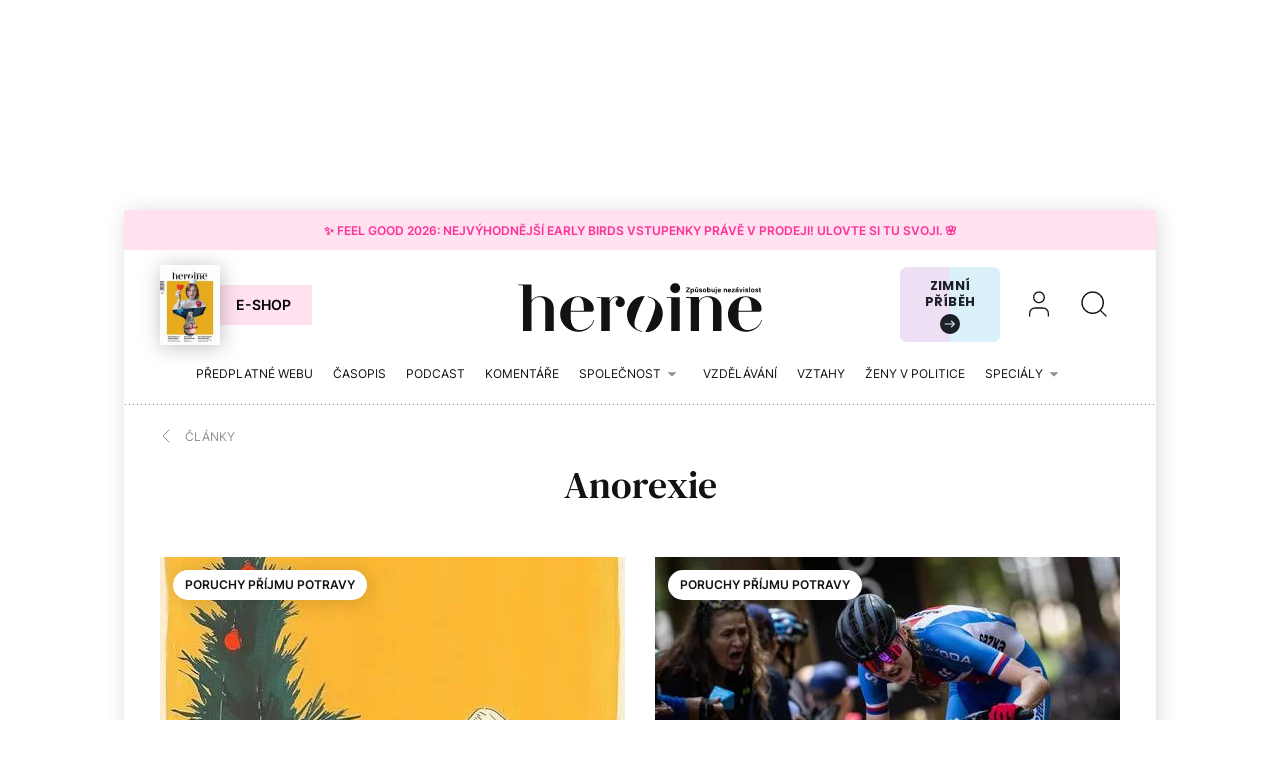

--- FILE ---
content_type: text/html; charset=utf-8
request_url: https://www.heroine.cz/tema/anorexie
body_size: 14472
content:
<!DOCTYPE html><html lang="cs"><head><meta content="text/html; charset=UTF-8" http-equiv="Content-Type" /><meta charset="utf-8" /><meta content="IE=edge,chrome=1" http-equiv="X-UA-Compatible" /><meta content="width=device-width, initial-scale=1, shrink-to-fit=no" name="viewport" /><title>Anorexie | Heroine.cz</title><meta content="Podívejte se na články na téma Anorexie. Nový pohled, jiná perspektiva. Boříme tabu." name="description" /><link href="https://www.heroine.cz/tema/anorexie" rel="canonical" /><meta content="Anorexie | Heroine.cz" property="og:title" /><meta content="summary_large_image" name="twitter:card" /><meta content="@Heroine_cz" name="twitter:site" /><meta content="Anorexie | Heroine.cz" name="twitter:title" /><meta content="https://www.heroine.cz/images/nextpagemedia/web/heroine/fb-share.png" name="twitter:image" /><meta content="Podívejte se na články na téma Anorexie. Nový pohled, jiná perspektiva. Boříme tabu." property="og:description" /><meta content="Podívejte se na články na téma Anorexie. Nový pohled, jiná perspektiva. Boříme tabu." name="twitter:description" /><meta content="www.heroine.cz" property="og:site_name" /><meta content="https://www.heroine.cz/tema/anorexie" property="og:url" /><meta content="https://www.heroine.cz/images/nextpagemedia/web/heroine/fb-share.png" property="og:image" /><meta content="1200" property="og:image:width" /><meta content="630" property="og:image:height" /><meta content="no-cache" name="turbolinks-cache-control" /><meta name="csrf-param" content="authenticity_token" />
<meta name="csrf-token" content="DE1VBPX3Q45oCiFZD0w6tGmgJXkVXrmAByhafO1gJx0A-NrqUGYODZqMVjqrUbM8v27SrqNGjyMZuoNeWTLGuQ" /><meta name="action-cable-url" content="/cable" /><link rel="stylesheet" href="/assets/nextpagemedia/web/heroine/application-9fdbb43d633cdb7a1c0102ad53f0cc15816fbcb3aceb701ab15e50a968d68ad0.css" media="all" data-turbolinks-track="reload" /><script src="/assets/nextpagemedia/web/heroine/application-ba4dfac6aba1a26772d10ddd4625d4e3ab5bd02fe8f904760ce998a77fd61610.js" data-turbolinks-track="reload" defer="defer"></script><link href="/favicons/nextpagemedia/web/heroine/apple-touch-icon.png" rel="apple-touch-icon" sizes="180x180" /><link href="/favicons/nextpagemedia/web/heroine/favicon-32x32.png" rel="icon" sizes="32x32" type="image/png" /><link href="/favicons/nextpagemedia/web/heroine/favicon-16x16.png" rel="icon" sizes="16x16" type="image/png" /><link href="/favicons/nextpagemedia/web/heroine/site.webmanifest" rel="manifest" /><link color="#5bbad5" href="/favicons/nextpagemedia/web/heroine/safari-pinned-tab.svg" rel="mask-icon" /><link href="/favicons/nextpagemedia/web/heroine/favicon.ico" rel="shortcut icon" /><script defer="" src="https://cdn.onesignal.com/sdks/web/v16/OneSignalSDK.page.js"></script><script>window.OneSignalDeferred = window.OneSignalDeferred || []
OneSignalDeferred.push(async function(OneSignal) {
  await OneSignal.init({ appId: "89abe13c-2e7f-4268-b100-38a21fe2842c" })
})</script><script>window.Nextpagemedia = window.Nextpagemedia || {};
window.Nextpagemedia.Ui = window.Nextpagemedia.Ui || {};
window.Nextpagemedia.Ui.Icon = window.Nextpagemedia.Ui.Icon || {};
window.Nextpagemedia.Ui.Icon.svgSpritePath = "/assets/svg_sprite_heroine-02e75a4bd6fc667b3ff75218b624fb8878ad027cc46eb9e0c407976488bad430.svg";
window.Nextpagemedia.Ui.Icon.defaultSizes = {"alert":{"width":24,"height":24},"apple_podcast":{"width":512,"height":512},"arrow_drop_down":{"width":24,"height":24},"arrow_forward":{"width":24,"height":24},"arrow_right":{"width":24,"height":24},"article_type_gallery":{"width":32,"height":32},"article_type_podcast":{"width":32,"height":32},"article_type_video":{"width":32,"height":32},"at_sign":{"width":24,"height":24},"audio_playing":{"width":24,"height":24},"check":{"width":24,"height":24},"check_circle":{"width":24,"height":24},"chevron_down":{"width":24,"height":24},"chevron_right":{"width":36,"height":36},"close":{"width":24,"height":24},"close_full_screen":{"width":14,"height":14},"content_copy":{"width":32,"height":32},"facebook":{"width":32,"height":32},"fast_forward":{"width":24,"height":24},"fast_rewind":{"width":24,"height":24},"file":{"width":24,"height":24},"flame":{"width":24,"height":24},"full_screen":{"width":14,"height":14},"gallery_arrow":{"width":15,"height":24},"help_circle":{"width":24,"height":24},"info":{"width":24,"height":24},"instagram":{"width":28,"height":32},"linkedin":{"width":28,"height":32},"lock":{"width":56,"height":56},"mail":{"width":24,"height":24},"mail_check":{"width":96,"height":96},"map":{"width":20,"height":20},"messenger":{"width":512,"height":512},"open_in_new":{"width":24,"height":24},"paywall_title_lock":{"width":20,"height":18.97},"paywall_title_lock_football_club":{"width":18,"height":24},"paywall_title_lock_heroine":{"width":20,"height":18.97},"pdf":{"width":24,"height":24},"pinterest":{"width":31,"height":32},"player_pause":{"width":24,"height":24},"player_play":{"width":24,"height":24},"plus_box_multiple":{"width":32,"height":32},"podcasts_applepodcast":{"width":512,"height":512},"podcasts_spotify":{"width":24,"height":24},"product_tips_arrow":{"width":12,"height":12},"rating_minus":{"width":44,"height":44},"rating_plus":{"width":44,"height":44},"ribbon_best_offer":{"width":20,"height":20},"ribbon_discounted":{"width":20,"height":20},"ribbon_gift":{"width":20,"height":20},"search":{"width":36,"height":36},"share":{"width":24,"height":24},"sign_out":{"width":18,"height":18},"thumbnails":{"width":17,"height":13},"tiktok":{"width":32,"height":32},"twitter":{"width":32,"height":32},"user":{"width":36,"height":36},"warning":{"width":24,"height":24},"youtube":{"width":36,"height":32},"zoom_in":{"width":24,"height":24},"zoom_out":{"width":24,"height":24}};</script><link rel="preload" href="/fonts/Inter-Regular.woff2" as="font" type="font/woff2" crossorigin="anonymous"><link rel="preload" href="/fonts/Inter-SemiBold.woff2" as="font" type="font/woff2" crossorigin="anonymous"><link rel="preload" href="/fonts/DMSerifText-Regular.woff2" as="font" type="font/woff2" crossorigin="anonymous"><script>
  // nextpagemedia gtm data layer
  window.dataLayer = window.dataLayer || [];
  window.dataLayer.push({"event":"page_view","site":"NextPageMedia.cz","platform":"web","language":"cs","currency":"CZK","user":{"type":"Anonymous","id":"3482f42b2df42695dd4eaa9c8ebed389"},"page":{"type":"topic","title":"Anorexie","url":"/tema/anorexie","section":"E-shop/Magazine","categories":[],"paywall":"free","ads":"served"}});
  if (document.currentScript && document.currentScript.innerText.indexOf('nextpagemedia gtm data layer') !== -1) { document.currentScript.parentElement.removeChild(document.currentScript) }
</script>




<!-- Google Tag Manager -->
<script>(function(w,d,s,l,i){w[l]=w[l]||[];w[l].push({'gtm.start':
new Date().getTime(),event:'gtm.js'});var f=d.getElementsByTagName(s)[0],
j=d.createElement(s),dl=l!='dataLayer'?'&l='+l:'';j.async=true;j.src=
'https://www.googletagmanager.com/gtm.js?id='+i+dl;f.parentNode.insertBefore(j,f);
})(window,document,'script','dataLayer','GTM-WVBNWJJ');</script>
<!-- End Google Tag Manager -->
<script async="" defer="" src="https://challenges.cloudflare.com/turnstile/v0/api.js?render=explicit&amp;onload=onloadTurnstileCallback"></script><script>window.turnstileSiteKey = "0x4AAAAAAAkIOd5nLLO1Nku8";</script><script async="" src="https://securepubads.g.doubleclick.net/tag/js/gpt.js"></script><script>window.Nextpagemedia = window.Nextpagemedia || {};
window.Nextpagemedia.Ads = window.Nextpagemedia.Ads || {};
window.Nextpagemedia.Ads.seznamAds = false;
window.Nextpagemedia.Ads.testTargeting = false;</script><script async="" crossorigin="anonymous" src="https://pagead2.googlesyndication.com/pagead/js/adsbygoogle.js?client=ca-pub-4266016622086354"></script><script>window.Nextpagemedia.Caroda = window.Nextpagemedia.Caroda || {};
window.Nextpagemedia.Caroda.enabled = true;</script><script async="" crossorigin="anonymous" data-turbolinks-action="replace" src="https://publisher.caroda.io/videoPlayer/caroda.min.js?vcid=vczb92ef8af3bdd8d&ctok=0e08e3523042476366646da4e6a1"></script><script async="" src="https://cdn.performax.cz/yi/adsbypx/px_autoads.js"></script></head><body class="n-body"><script type="application/ld+json">{"@context":"https://schema.org","@type":"BreadcrumbList","itemListElement":[{"@type":"ListItem","position":1,"name":"Heroine.cz","item":"https://www.heroine.cz/"},{"@type":"ListItem","position":2,"name":"Články","item":"https://www.heroine.cz/clanky"},{"@type":"ListItem","position":3,"name":"Anorexie","item":"https://www.heroine.cz/tema/anorexie"}]}</script><script>window.Nextpagemedia = window.Nextpagemedia || {};
window.Nextpagemedia.Ads = window.Nextpagemedia.Ads || {};
window.Nextpagemedia.Ads.testTargeting = false;
delete window.Nextpagemedia.Ads.customTargeting;</script><!-- Google Tag Manager (noscript) -->
<noscript><iframe src="https://www.googletagmanager.com/ns.html?id=GTM-WVBNWJJ"
height="0" width="0" style="display:none;visibility:hidden"></iframe></noscript>
<!-- End Google Tag Manager (noscript) -->
<div class="n-ads-banner-parent n-ads-branding"><div class="n-ads-branding__banner n-ads-branding__banner--desktop"><!-- /156367270/Heroine_CZ_2000x1400_branding --><div class="n-ads-banner n-ads-banner--no-label n-ads-banner--automatic n-ads-banner--google" data-id="div-gpt-ad-1674555787287-0" data-mapping="[[[0, 0], [[970, 200], [970, 210]]], [[1520, 500], [[2000, 1400], [2000, 1280], [970, 200], [970, 210]]]]" data-size="[[2000, 1400], [2000, 1280], [970, 200], [970, 210]]" data-slot="/156367270/Heroine_CZ_2000x1400_branding" id="div-gpt-ad-1674555787287-0" style="min-width: 2000px; min-height: 1400px;"><span class="folio-loader n-ads-banner__loader"></span></div></div></div><div class="n-ads-branding-spacer n-ads-branding-spacer--google"></div><div class="n-layout-all"><a class="small n-ui-cta-bar n-ui-cta-bar--sticky" href="https://www.heroine.cz/feel-good-2026" target="_blank"><span class="n-ui-cta-bar__label">✨ Feel Good 2026: Nejvýhodnější Early Birds vstupenky právě v&nbsp;prodeji! Ulovte si tu svoji. 🌸</span></a><input class="n-ui-header__menu-input" hidden="" id="n-ui-header__menu-input" type="checkbox" /><div class="n-ui-header n-ui-header--product-tips-banner"><div class="container-fluid"><div class="n-ui-header__inner"><div class="n-ui-header__top"><div class="n-ui-header__top-logo"><a class="n-ui-header__logo-heroine" href="/"><img alt="Heroine logo" class="n-ui-header__logo-heroine-img" sizes="(min-width: 992px) 244px, 112px" src="/images/nextpagemedia/web/heroine/heroine-logo-mobile.svg" srcset="/images/nextpagemedia/web/heroine/heroine-logo-mobile.svg 112w, /images/nextpagemedia/web/heroine/heroine-logo.svg 244w" /></a></div><div class="n-ui-header__right"><div class="n-ui-header__subscription-btn"><a class="n-ui-subscription-btn n-ui-subscription-btn--responsive n-ui-subscription-btn--heroine n-ui-subscription-btn--cover" href="https://eshop.nextpagemedia.cz/kategorie/heroine" referrerpolicy="unsafe-url"><div class="f-image n-ui-subscription-btn__magazine-cover" data-height="160" data-width="120" style="max-width: 120px;max-height: 160px"><picture class="f-image__picture"><source data-srcset="https://nextpagemedia.s3.amazonaws.com/nextpagemedia/production/files/2025/11/20/10/01/37/9530c830-750a-4a79-8c5e-ab12cc409ee1/unknown.jpeg.webp 1x, https://nextpagemedia.s3.amazonaws.com/nextpagemedia/production/files/2025/11/20/10/01/43/6aba1660-8c62-48e8-a031-58121e1ae17d/unknown.jpeg.webp 2x" type="image/webp" /><img alt="" class="f-image__img f-lazyload" data-alt="" data-src="https://nextpagemedia.s3.amazonaws.com/nextpagemedia/production/files/2025/11/20/10/01/36/1b22de34-a102-47e9-86cd-275454cfb744/unknown.jpeg.jpg" data-srcset="https://nextpagemedia.s3.amazonaws.com/nextpagemedia/production/files/2025/11/20/10/01/36/1b22de34-a102-47e9-86cd-275454cfb744/unknown.jpeg.jpg 1x, https://nextpagemedia.s3.amazonaws.com/nextpagemedia/production/files/2025/11/20/10/01/42/00e4f53d-00e1-4dde-85f6-4dade147fc04/unknown.jpeg.jpg 2x" /></picture><span class="f-image__spacer" style="background-color: #1A2C60;padding-top: 133.3333%;"></span></div><span class="btn n-ui-subscription-btn__btn btn-primary-inverse">E-shop</span></a></div><div class="n-ui-header__product-tips-banner"><a class="n-product-tips-header-banner" href="https://www.penize.cz/nadilka" target="_blank">Zimní příběh<span class="n-product-tips-header-banner__arrow"><svg class="n-ui-icon n-ui-icon--product_tips_arrow" style="width: 12px; height: 12px" viewBox="0 0 12 12"><use xlink:href="/assets/svg_sprite_heroine-02e75a4bd6fc667b3ff75218b624fb8878ad027cc46eb9e0c407976488bad430.svg#product_tips_arrow"></use></svg></span></a></div><a class="n-ui-header__user n-ui-header__user--mobile" rel="nofollow" href="/users/comeback?to=%2Fusers%2Fsign_in"><svg class="n-ui-icon n-ui-icon--user n-ui-header__user-ico" style="width: auto; height: 32px" viewBox="0 0 36 36"><use xlink:href="/assets/svg_sprite_heroine-02e75a4bd6fc667b3ff75218b624fb8878ad027cc46eb9e0c407976488bad430.svg#user"></use></svg></a><div class="n-ui-header-search"><a class="n-ui-header-search__a" href="/search"><svg class="n-ui-icon n-ui-icon--search" style="width: auto; height: 32px" viewBox="0 0 36 36"><use xlink:href="/assets/svg_sprite_heroine-02e75a4bd6fc667b3ff75218b624fb8878ad027cc46eb9e0c407976488bad430.svg#search"></use></svg></a><form class="simple_form n-ui-header-search__form" novalidate="novalidate" action="/search" accept-charset="UTF-8" method="get"><input class="form-control string required n-ui-header-search__input" placeholder="Hledaný výraz" autocomplete="off" data-autocomplete-url="/search/autocomplete" type="text" name="q" /><div class="n-ui-header-search__autocomplete"><div class="n-ui-header-search__autocomplete-results"></div><span class="folio-loader n-ui-header-search__loader"></span></div></form><div class="n-ui-header-search__overlay"></div><span class="n-ui-header-search__mq"></span></div><label class="n-ui-header__menu-toggle" for="n-ui-header__menu-input"><div class="n-ui-header__menu-toggle-inner"><span class="n-ui-header__menu-toggle-span n-ui-header__menu-toggle-span--1"></span><span class="n-ui-header__menu-toggle-span n-ui-header__menu-toggle-span--2"></span><span class="n-ui-header__menu-toggle-span n-ui-header__menu-toggle-span--3"></span><span class="n-ui-header__menu-toggle-span n-ui-header__menu-toggle-span--4"></span></div></label></div></div><div class="n-ui-header__menu"><div class="n-ui-header__heroine-user-links"><div class="n-ui-header__heroine-user-links-signed-out"><div class="n-ui-header__heroine-user-links-signed-out-item"><a class="n-ui-header__heroine-user-links-sign-in n-with-icon" href="/users/comeback?to=%2Fusers%2Fsign_in" rel="nofollow"><svg class="n-ui-icon n-ui-icon--user" style="width: auto; height: 24px" viewBox="0 0 36 36"><use xlink:href="/assets/svg_sprite_heroine-02e75a4bd6fc667b3ff75218b624fb8878ad027cc46eb9e0c407976488bad430.svg#user"></use></svg>Přihlášení</a></div><div class="n-ui-header__heroine-user-links-signed-out-item"><a class="n-ui-header__heroine-user-links-sign-up btn btn-secondary" href="/users/comeback?to=%2Fusers%2Finvitation%2Fnew" rel="nofollow">Registrace</a></div></div></div><div class="n-ui-menu n-ui-menu--theme-dark n-ui-menu--11"><ul class="n-ui-menu__ul"><li class="n-ui-menu__li n-ui-menu__li--style-default"><a class="n-ui-menu__a" data-n-w-fc-category-slug="predplatne-webu" href="/predplatne-webu"><span class="n-ui-menu__span">Předplatné webu</span></a></li><li class="n-ui-menu__li n-ui-menu__li--style-default"><a class="n-ui-menu__a" href="https://www.heroine.cz/casopis-heroine"><span class="n-ui-menu__span">Časopis</span></a></li><li class="n-ui-menu__li n-ui-menu__li--style-default"><a class="n-ui-menu__a" data-n-w-fc-category-slug="hlas-heroine" href="/hlas-heroine"><span class="n-ui-menu__span">Podcast</span></a></li><li class="n-ui-menu__li n-ui-menu__li--style-default"><a class="n-ui-menu__a" data-n-w-fc-category-slug="komentare" href="/komentare"><span class="n-ui-menu__span">Komentáře</span></a></li><li class="n-ui-menu__li n-ui-menu__li--style-default"><span class="n-ui-menu__a n-ui-menu__a--expandable" data-n-w-fc-category-slug="spolecnost"><span class="n-ui-menu__span">Společnost</span><svg class="n-ui-icon n-ui-icon--arrow_drop_down n-ui-menu__arrow" style="width: auto; height: 22px" viewBox="0 0 24 24"><use xlink:href="/assets/svg_sprite_heroine-02e75a4bd6fc667b3ff75218b624fb8878ad027cc46eb9e0c407976488bad430.svg#arrow_drop_down"></use></svg></span><ul class="n-ui-menu__children-ul"><li class="n-ui-menu__li n-ui-menu__li--style-default"><a class="n-ui-menu__a" data-n-w-fc-category-slug="kultura" href="/kultura"><span class="n-ui-menu__span">Kultura</span></a></li><li class="n-ui-menu__li n-ui-menu__li--style-default"><a class="n-ui-menu__a" data-n-w-fc-category-slug="zena-a-svet" href="/zena-a-svet"><span class="n-ui-menu__span">Žena a&nbsp;svět</span></a></li><li class="n-ui-menu__li n-ui-menu__li--style-default"><a class="n-ui-menu__a" data-n-w-fc-category-slug="rodina-a-vychova" href="/rodina-a-vychova"><span class="n-ui-menu__span">Rodina a&nbsp;výchova</span></a></li><li class="n-ui-menu__li n-ui-menu__li--style-default"><a class="n-ui-menu__a" data-n-w-fc-category-slug="psychologie" href="/psychologie"><span class="n-ui-menu__span">Psychologie</span></a></li><li class="n-ui-menu__li n-ui-menu__li--style-default"><a class="n-ui-menu__a" data-n-w-fc-category-slug="moda" href="/moda"><span class="n-ui-menu__span">Móda</span></a></li><li class="n-ui-menu__li n-ui-menu__li--style-default"><a class="n-ui-menu__a" data-n-w-fc-category-slug="krasa" href="/krasa"><span class="n-ui-menu__span">Krása</span></a></li><li class="n-ui-menu__li n-ui-menu__li--style-default"><a class="n-ui-menu__a" data-n-w-fc-category-slug="styl" href="/styl"><span class="n-ui-menu__span">Styl</span></a></li></ul></li><li class="n-ui-menu__li n-ui-menu__li--style-default"><a class="n-ui-menu__a" data-n-w-fc-category-slug="vzdelavani" href="/vzdelavani"><span class="n-ui-menu__span">Vzdělávání</span></a></li><li class="n-ui-menu__li n-ui-menu__li--style-default"><a class="n-ui-menu__a" data-n-w-fc-category-slug="vztahy-a-sex" href="/vztahy-a-sex"><span class="n-ui-menu__span">Vztahy </span></a></li><li class="n-ui-menu__li n-ui-menu__li--style-default"><a class="n-ui-menu__a" href="https://www.heroine.cz/tema/serial-zeny-v-politice"><span class="n-ui-menu__span">Ženy v&nbsp;politice</span></a></li><li class="n-ui-menu__li n-ui-menu__li--style-default"><span class="n-ui-menu__a n-ui-menu__a--expandable" data-n-w-fc-category-slug="specialy"><span class="n-ui-menu__span">Speciály</span><svg class="n-ui-icon n-ui-icon--arrow_drop_down n-ui-menu__arrow" style="width: auto; height: 22px" viewBox="0 0 24 24"><use xlink:href="/assets/svg_sprite_heroine-02e75a4bd6fc667b3ff75218b624fb8878ad027cc46eb9e0c407976488bad430.svg#arrow_drop_down"></use></svg></span><ul class="n-ui-menu__children-ul"><li class="n-ui-menu__li n-ui-menu__li--style-default"><a class="n-ui-menu__a" href="https://www.heroine.cz/feel-good-2026"><span class="n-ui-menu__span">Feel Good by Heroine</span></a></li><li class="n-ui-menu__li n-ui-menu__li--style-default"><a class="n-ui-menu__a" href="/tema/zazitek-spravedlnosti"><span class="n-ui-menu__span">Restorativní justice</span></a></li><li class="n-ui-menu__li n-ui-menu__li--style-default"><a class="n-ui-menu__a" href="/tema/nadane-deti"><span class="n-ui-menu__span">Nadané děti</span></a></li><li class="n-ui-menu__li n-ui-menu__li--style-default"><a class="n-ui-menu__a" href="/chci-se-ti-podivat-do-oci"><span class="n-ui-menu__span">Nová kniha z&nbsp;edice Heroine: Chci se ti podívat do očí</span></a></li><li class="n-ui-menu__li n-ui-menu__li--style-default"><a class="n-ui-menu__a" data-n-w-fc-category-slug="moje-heroine-2025" href="/moje-heroine-2025"><span class="n-ui-menu__span">Moje Heroine 2025</span></a></li><li class="n-ui-menu__li n-ui-menu__li--style-default"><a class="n-ui-menu__a" href="/tema/rodit-svobodne"><span class="n-ui-menu__span">Rodit svobodně</span></a></li><li class="n-ui-menu__li n-ui-menu__li--style-default"><a class="n-ui-menu__a" href="/manual-pro-moderni-mamy"><span class="n-ui-menu__span">Manuál pro moderní mámy</span></a></li><li class="n-ui-menu__li n-ui-menu__li--style-default"><a class="n-ui-menu__a" href="https://www.heroine.cz/na-prechodu"><span class="n-ui-menu__span">Ženy po padesátce</span></a></li><li class="n-ui-menu__li n-ui-menu__li--style-default"><a class="n-ui-menu__a" href="https://www.heroine.cz/tema/jak-pomahat-a-nepadnout"><span class="n-ui-menu__span">Jak pomáhat a&nbsp;nepadnout</span></a></li><li class="n-ui-menu__li n-ui-menu__li--style-default"><a class="n-ui-menu__a" href="https://projekty.heroine.cz/heroine-konference-2025"><span class="n-ui-menu__span">Konference Svět podle Heroine</span></a></li><li class="n-ui-menu__li n-ui-menu__li--style-default"><a class="n-ui-menu__a" href="/newsletter"><span class="n-ui-menu__span">Newsletter</span></a></li><li class="n-ui-menu__li n-ui-menu__li--style-default"><a class="n-ui-menu__a" href="/podcasty"><span class="n-ui-menu__span">Podcasty</span></a></li><li class="n-ui-menu__li n-ui-menu__li--style-default"><a class="n-ui-menu__a" href="https://www.heroine.cz/nase-tipy"><span class="n-ui-menu__span">Naše tipy</span></a></li></ul></li><li class="n-ui-menu__li n-ui-menu__li--more" hidden=""><span class="n-ui-menu__a">Více<svg class="n-ui-icon n-ui-icon--arrow_drop_down n-ui-menu__arrow" style="width: auto; height: 22px" viewBox="0 0 24 24"><use xlink:href="/assets/svg_sprite_heroine-02e75a4bd6fc667b3ff75218b624fb8878ad027cc46eb9e0c407976488bad430.svg#arrow_drop_down"></use></svg></span><ul class="n-ui-menu__children-ul"></ul></li></ul><span class="n-ui-menu__mq n-ui-menu__mq--mobile"></span><script>function markActiveLink11 () {
  var selector = ".n-ui-menu--11"
  var links = document.querySelectorAll(".n-ui-menu--11 .n-ui-menu__a")
  var target = null
  var href = window.location.href.split('?')[0]

  for (var i = 0; i < links.length; i++) {
    var link = links[i]

    if (link.href && link.href.split("?")[0] === href) {
      target = link
      break
    }

    if (window.nextpagemediaFootballclubCurrentMenuCategorySlug) {
      var slug = link.getAttribute("data-n-w-fc-category-slug")
      if (slug === window.nextpagemediaFootballclubCurrentMenuCategorySlug) {
        target = link
        break
      }
    }

    if (window.nextpagemediaOfficeCurrentMenuCategorySlug) {
      var slug = link.getAttribute("data-n-o-product-category-slug")
      if (slug === window.nextpagemediaOfficeCurrentMenuCategorySlug) {
        target = link
        break
      }
    }
  }

  if (target) {
    target.classList.add('n-ui-menu__a--active')

    if (target.closest) {
      var ul = target.closest('.n-ui-menu__children-ul')
      if (ul && ul.previousElementSibling && ul.previousElementSibling.classList.contains('n-ui-menu__a')) {
        ul.previousElementSibling.classList.add('n-ui-menu__a--active')
      }
    }
  }
}

markActiveLink11()</script></div></div></div></div></div><div class="n-ui-flash"></div><div class="n-layout-main"><div class="n-ui-breadcrumbs font-size-mini"><div class="container-fluid"><div class="n-ui-breadcrumbs__flex"><a class="n-ui-breadcrumbs__link n-with-icon" href="https://www.heroine.cz/clanky"><svg class="n-ui-icon n-ui-icon--chevron_right n-ui-breadcrumbs__icon" style="width: auto; height: 24px" viewBox="0 0 36 36"><use xlink:href="/assets/svg_sprite_heroine-02e75a4bd6fc667b3ff75218b624fb8878ad027cc46eb9e0c407976488bad430.svg#chevron_right"></use></svg><span>Články</span></a></div></div></div><div class="n-categories-show-header"><div class="container-fluid"><div class="n-categories-show-header__inner"><h1 class="text-center">Anorexie</h1></div></div></div><div class="n-atoms"><div class="n-atom n-atom-articles-index"><div class="container-fluid"><h2></h2></div><div class="n-ui-article-card-list"><div class="container-fluid"><div class="n-ui-article-card-list__inner"><div class="n-ui-article-card n-ui-article-card--size-medium"><div class="n-ui-article-card__inner f-image-hover-zoom-wrap"><div class="n-ui-article-card__image-wrap"><div class="n-ui-article-card__image-width-wrap"><figure class="n-ui-image-with-tooltip mb-0"><div class="n-ui-image-with-tooltip__wrap" style="max-width: 465px"><div class="f-image f-image--hover-zoom n-ui-article-card__image" data-height="310" data-width="465" style="max-width: 465px;max-height: 310px"><picture class="f-image__picture"><source data-srcset="https://nextpagemedia.s3.amazonaws.com/nextpagemedia/production/files/2025/12/15/13/20/24/1fcc84ff-0463-441b-915a-98922a4e3d76/npmcz_an_illustration_of_a_young_thin_sad_girl_sitting_on_the_g_5f0225af-7bc9-4c16-87d3-6c00ab90a347.webp 1x, https://nextpagemedia.s3.amazonaws.com/nextpagemedia/production/files/2025/12/15/13/20/49/73bf59ef-3c22-4bc7-abd5-322603017836/npmcz_an_illustration_of_a_young_thin_sad_girl_sitting_on_the_g_5f0225af-7bc9-4c16-87d3-6c00ab90a347.webp 2x" type="image/webp" /><img alt="" class="f-image__img f-lazyload" data-alt="Vánoční svátky jsou podle nutriční terapeutky Markéty Gajdošové z hlediska poruch příjmu potravy nejnáročnějším obdobím roku." data-src="https://nextpagemedia.s3.amazonaws.com/nextpagemedia/production/files/2025/12/15/13/20/23/1132f23c-e0c2-4e37-82a1-b40bcd365d15/npmcz_an_illustration_of_a_young_thin_sad_girl_sitting_on_the_g_5f0225af-7bc9-4c16-87d3-6c00ab90a347.jpg" data-srcset="https://nextpagemedia.s3.amazonaws.com/nextpagemedia/production/files/2025/12/15/13/20/23/1132f23c-e0c2-4e37-82a1-b40bcd365d15/npmcz_an_illustration_of_a_young_thin_sad_girl_sitting_on_the_g_5f0225af-7bc9-4c16-87d3-6c00ab90a347.jpg 1x, https://nextpagemedia.s3.amazonaws.com/nextpagemedia/production/files/2025/12/15/13/20/48/e81bb05d-d071-4a7d-8ff4-3f4c5c271c6d/npmcz_an_illustration_of_a_young_thin_sad_girl_sitting_on_the_g_5f0225af-7bc9-4c16-87d3-6c00ab90a347.jpg 2x" /></picture><span class="f-image__spacer" style="background-color: #DAAE53;padding-top: 66.6667%;"></span></div></div></figure></div></div><div class="n-ui-article-card__content"><h3 class="n-ui-article-card__title h4"><a class="n-ui-article-card__title-a" href="/moje-telo/jak-nedat-dceri-k-vanocum-poruchu-prijmu-potravy"><span class="n-ui-article-card__title-span">Nevyžádané komentáře a&nbsp;tlak jíst „normálně“. Jak nedat dceři k&nbsp;Vánocům poruchu příjmu potravy </span> <svg aria-label="Pouze pro předplatitele" class="n-ui-icon n-ui-icon--paywall_title_lock n-ui-article-card__title-paywall-lock" role="img" style="width: 20px; height: 18.97px" viewBox="0 0 20 18.97"><use xlink:href="/assets/svg_sprite_heroine-02e75a4bd6fc667b3ff75218b624fb8878ad027cc46eb9e0c407976488bad430.svg#paywall_title_lock"></use></svg></a></h3><div class="n-ui-article-card__authors-and-tag"><div class="n-ui-articles-tag n-ui-article-card__tag"><a class="n-ui-articles-tag__a btn btn-tag btn-sm" href="/tema/poruchy-prijmu-potravy">Poruchy příjmu potravy</a></div><div class="n-ui-article-card__authors"><div class="n-articles-card-meta"><div class="n-articles-card-meta__authors"><div class="n-ui-authors-links"><a class="n-ui-authors-links__link n-ui-article-card__authors-link" href="/clanky/autor/marketa-gajdosova">Markéta Gajdošová</a></div></div></div></div></div></div></div></div><div class="n-ui-article-card n-ui-article-card--size-medium"><div class="n-ui-article-card__inner f-image-hover-zoom-wrap"><div class="n-ui-article-card__image-wrap"><div class="n-ui-article-card__image-width-wrap"><figure class="n-ui-image-with-tooltip mb-0"><div class="n-ui-image-with-tooltip__wrap" style="max-width: 465px"><div class="f-image f-image--hover-zoom n-ui-article-card__image" data-height="310" data-width="465" style="max-width: 465px;max-height: 310px"><picture class="f-image__picture"><source data-srcset="https://nextpagemedia.s3.amazonaws.com/nextpagemedia/production/files/2025/09/22/18/38/50/48004d39-bb9f-4c7d-9083-38913ed4784d/b31aa17b-2f94-4221-8a0e-0dfdeddb24fd-1.jpeg.webp 1x, https://nextpagemedia.s3.amazonaws.com/nextpagemedia/production/files/2025/09/22/18/38/50/ce08e268-6bac-45ed-8ad0-e4cb0fd19c88/b31aa17b-2f94-4221-8a0e-0dfdeddb24fd-1.jpeg.webp 2x" type="image/webp" /><img alt="" class="f-image__img f-lazyload" data-alt="Myslela jsem, že jakmile zhubnu, bulimii zahodím a bude to v pohodě. Jenže jsem nedokázala přestat, vzpomíná v rozhovoru cyklistka Patricie Srnská." data-src="https://nextpagemedia.s3.amazonaws.com/nextpagemedia/production/files/2025/09/22/18/38/48/84234998-efb9-4160-847f-edd06a7ef190/b31aa17b-2f94-4221-8a0e-0dfdeddb24fd-1.jpeg.jpg" data-srcset="https://nextpagemedia.s3.amazonaws.com/nextpagemedia/production/files/2025/09/22/18/38/48/84234998-efb9-4160-847f-edd06a7ef190/b31aa17b-2f94-4221-8a0e-0dfdeddb24fd-1.jpeg.jpg 1x, https://nextpagemedia.s3.amazonaws.com/nextpagemedia/production/files/2025/09/22/18/38/48/5df40847-c752-4378-a5bf-5c3c08f23c30/b31aa17b-2f94-4221-8a0e-0dfdeddb24fd-1.jpeg.jpg 2x" /></picture><span class="f-image__spacer" style="background-color: #393639;padding-top: 66.6667%;"></span></div></div></figure></div></div><div class="n-ui-article-card__content"><h3 class="n-ui-article-card__title h4"><a class="n-ui-article-card__title-a" href="/zdravi/zpocatku-jsem-byla-za-bulimii-vdecna-rika-cyklistka-patricie-srnska-pak-ji-nemoc-privedla-az-k-myslenkam-na-sebevrazdu"><span class="n-ui-article-card__title-span">Zpočátku jsem byla za bulimii vděčná, říká cyklistka Patricie Srnská. Pak ji nemoc přivedla až k&nbsp;myšlenkám na sebevraždu</span> <svg aria-label="Pouze pro předplatitele" class="n-ui-icon n-ui-icon--paywall_title_lock n-ui-article-card__title-paywall-lock" role="img" style="width: 20px; height: 18.97px" viewBox="0 0 20 18.97"><use xlink:href="/assets/svg_sprite_heroine-02e75a4bd6fc667b3ff75218b624fb8878ad027cc46eb9e0c407976488bad430.svg#paywall_title_lock"></use></svg></a></h3><div class="n-ui-article-card__authors-and-tag"><div class="n-ui-articles-tag n-ui-article-card__tag"><a class="n-ui-articles-tag__a btn btn-tag btn-sm" href="/tema/poruchy-prijmu-potravy">Poruchy příjmu potravy</a></div><div class="n-ui-article-card__authors"><div class="n-articles-card-meta"><div class="n-articles-card-meta__authors"><div class="n-ui-authors-links"><a class="n-ui-authors-links__link n-ui-article-card__authors-link" href="/clanky/autor/70000106-barbora-vajsejtlova">Barbora Vajsejtlová</a></div></div></div></div></div></div></div></div><div class="n-ui-article-card n-ui-article-card--size-small"><div class="n-ui-article-card__inner f-image-hover-zoom-wrap"><div class="n-ui-article-card__image-wrap"><div class="n-ui-article-card__image-width-wrap"><figure class="n-ui-image-with-tooltip mb-0"><div class="n-ui-image-with-tooltip__wrap" style="max-width: 300px"><div class="f-image f-image--hover-zoom n-ui-article-card__image" data-height="200" data-width="300" style="max-width: 300px;max-height: 200px"><picture class="f-image__picture"><source data-srcset="https://nextpagemedia.s3.amazonaws.com/nextpagemedia/production/files/2024/06/02/20/30/56/d6f84c15-a60e-45c6-bb58-73da82d65d7f/shutterstock_1526605958.webp 1x, https://nextpagemedia.s3.amazonaws.com/nextpagemedia/production/files/2024/06/02/20/30/56/0bbb0f64-d40e-47c1-b90e-fbe99b90abba/shutterstock_1526605958.webp 2x" type="image/webp" /><img alt="" class="f-image__img f-lazyload" data-alt="„Hlad? Nenávidím a miluju zároveň. Mám z něj strach a zároveň na něj vždycky čekám jako na smilování,“ popisuje své pocity Michaela." data-src="https://nextpagemedia.s3.amazonaws.com/nextpagemedia/production/files/2024/06/02/20/30/56/eb11cea6-f56e-48f7-82ec-fc3a8b949974/shutterstock_1526605958.jpg" data-srcset="https://nextpagemedia.s3.amazonaws.com/nextpagemedia/production/files/2024/06/02/20/30/56/eb11cea6-f56e-48f7-82ec-fc3a8b949974/shutterstock_1526605958.jpg 1x, https://nextpagemedia.s3.amazonaws.com/nextpagemedia/production/files/2024/06/02/20/30/56/15b4fef7-01d5-4bd2-b9b8-15a20a9d8b25/shutterstock_1526605958.jpg 2x" /></picture><span class="f-image__spacer" style="background-color: #3F3737;padding-top: 66.6667%;"></span></div></div></figure></div></div><div class="n-ui-article-card__content"><h3 class="n-ui-article-card__title h4"><a class="n-ui-article-card__title-a" href="/zdravi/bezny-clanek-167d09f8-7cf5-4c0c-b07c-c46b1dfe995e"><span class="n-ui-article-card__title-span">Hlad miluje i&nbsp;nenávidí, zahání ho šumákem. Jak přemýšlí dívka s&nbsp;těžkou poruchou příjmu potravy</span></a></h3><div class="n-ui-article-card__authors-and-tag"><div class="n-ui-articles-tag n-ui-article-card__tag"><a class="n-ui-articles-tag__a btn btn-tag btn-sm" href="/tema/anorexie">Anorexie</a></div><div class="n-ui-article-card__authors"><div class="n-articles-card-meta"><div class="n-articles-card-meta__authors"><div class="n-ui-authors-links"><a class="n-ui-authors-links__link n-ui-article-card__authors-link" href="/clanky/autor/70000136-redakce-heroine">Redakce Heroine</a></div></div></div></div></div></div></div></div><div class="n-ui-article-card n-ui-article-card--size-small"><div class="n-ui-article-card__inner f-image-hover-zoom-wrap"><div class="n-ui-article-card__image-wrap"><div class="n-ui-article-card__image-width-wrap"><figure class="n-ui-image-with-tooltip mb-0"><div class="n-ui-image-with-tooltip__wrap" style="max-width: 300px"><div class="f-image f-image--hover-zoom n-ui-article-card__image" data-height="200" data-width="300" style="max-width: 300px;max-height: 200px"><picture class="f-image__picture"><source data-srcset="https://nextpagemedia.s3.amazonaws.com/nextpagemedia/production/files/2024/02/09/15/16/14/2f685864-e5a6-4e65-8304-6daadbdfff68/v_zilkova_praha_2015.webp 1x, https://nextpagemedia.s3.amazonaws.com/nextpagemedia/production/files/2024/02/09/15/16/29/fdff983b-9993-4921-aa02-67a1b4adecbd/v_zilkova_praha_2015.webp 2x" type="image/webp" /><img alt="" class="f-image__img f-lazyload" data-alt="Pokud se Žilková s Agátou chtějí trápit, budiž. Jen by bylo dobré, aby si podobné rady nechaly takzvaně na doma. " data-src="https://nextpagemedia.s3.amazonaws.com/nextpagemedia/production/files/2024/02/09/15/16/13/f6f4505b-4370-4492-aafd-e31eee1ec3f2/v_zilkova_praha_2015.jpg" data-srcset="https://nextpagemedia.s3.amazonaws.com/nextpagemedia/production/files/2024/02/09/15/16/13/f6f4505b-4370-4492-aafd-e31eee1ec3f2/v_zilkova_praha_2015.jpg 1x, https://nextpagemedia.s3.amazonaws.com/nextpagemedia/production/files/2024/02/09/15/16/28/1fcaa2f2-25f3-4211-aeeb-7be757cf51bf/v_zilkova_praha_2015.jpg 2x" /></picture><span class="f-image__spacer" style="background-color: #968276;padding-top: 66.6667%;"></span></div></div></figure></div></div><div class="n-ui-article-card__content"><h3 class="n-ui-article-card__title h4"><a class="n-ui-article-card__title-a" href="/komentare/ahoj-holcicky-co-takhle-si-uhnat-poruchu-prijmu-potravy"><span class="n-ui-article-card__title-span">Ahoj holčičky, co takhle si uhnat poruchu příjmu potravy? </span></a></h3><div class="n-ui-article-card__authors-and-tag"><div class="n-ui-articles-tag n-ui-article-card__tag"><a class="n-ui-articles-tag__a btn btn-tag btn-sm" href="/tema/komentar">Komentář</a></div><div class="n-ui-article-card__authors"><div class="n-articles-card-meta"><div class="n-articles-card-meta__authors"><div class="n-ui-authors-links"><a class="n-ui-authors-links__link n-ui-article-card__authors-link" href="/clanky/autor/70000027-apolena-rychlikova">Apolena Rychlíková</a></div></div></div></div></div></div></div></div><div class="n-ui-article-card n-ui-article-card--size-small"><div class="n-ui-article-card__inner f-image-hover-zoom-wrap"><div class="n-ui-article-card__image-wrap"><div class="n-ui-article-card__image-width-wrap"><figure class="n-ui-image-with-tooltip mb-0"><div class="n-ui-image-with-tooltip__wrap" style="max-width: 300px"><div class="f-image f-image--hover-zoom n-ui-article-card__image" data-height="200" data-width="300" style="max-width: 300px;max-height: 200px"><picture class="f-image__picture"><source data-srcset="https://nextpagemedia.s3.amazonaws.com/nextpagemedia/production/files/2024/01/11/19/33/08/57776f6e-f27c-4b11-81fb-4ce3bca65c6e/snimek-obrazovky-2024-01-11-203153.webp 1x, https://nextpagemedia.s3.amazonaws.com/nextpagemedia/production/files/2024/01/11/19/33/09/fc6bf67e-ff53-4e39-b4c8-32c80a6bc6aa/snimek-obrazovky-2024-01-11-203153.webp 2x" type="image/webp" /><img alt="" class="f-image__img f-lazyload" data-alt="Evita a Marie. Máma s dcerou, které si obě prošly poruchou příjmu potravy. Tady je jejich příběh – vlastními slovy." data-src="https://nextpagemedia.s3.amazonaws.com/nextpagemedia/production/files/2024/01/11/19/33/08/8f59511c-31de-4f5c-a84a-9e1ef86d0a90/snimek-obrazovky-2024-01-11-203153.png" data-srcset="https://nextpagemedia.s3.amazonaws.com/nextpagemedia/production/files/2024/01/11/19/33/08/8f59511c-31de-4f5c-a84a-9e1ef86d0a90/snimek-obrazovky-2024-01-11-203153.png 1x, https://nextpagemedia.s3.amazonaws.com/nextpagemedia/production/files/2024/01/11/19/33/08/ec094dd4-50ce-42e9-8f74-41a43b107a4f/snimek-obrazovky-2024-01-11-203153.png 2x" /></picture><span class="f-image__spacer" style="background-color: #ACACAC;padding-top: 66.6667%;"></span></div></div></figure></div></div><div class="n-ui-article-card__content"><h3 class="n-ui-article-card__title h4"><a class="n-ui-article-card__title-a" href="/body-image/pribeh-3pe"><span class="n-ui-article-card__title-span">Nemoc se ke mně vrátila po šestnácti letech skrze dceru. Poruchy příjmu potravy jako generační kletba</span></a></h3><div class="n-ui-article-card__authors-and-tag"><div class="n-ui-articles-tag n-ui-article-card__tag"><a class="n-ui-articles-tag__a btn btn-tag btn-sm" href="/tema/pribeh">Příběh</a></div></div></div></div></div><div class="n-ui-article-card-list__ad n-ui-article-card-list__ad--desktop n-ads-banner-parent"><!-- /156367270/Heroine_CZ_970x310_prvni --><div class="n-ads-banner n-ads-banner--label n-ads-banner--automatic n-ads-banner--google" data-id="div-gpt-ad-1664266889821-0" data-mapping="[[[0, 0], [970, 310]]]" data-size="[970, 310]" data-slot="/156367270/Heroine_CZ_970x310_prvni" id="div-gpt-ad-1664266889821-0" style="min-width: 970px; min-height: 310px;"><span class="folio-loader n-ads-banner__loader"></span></div></div><div class="n-ui-article-card-list__ad n-ui-article-card-list__ad--mobile n-ads-banner-parent"><!-- /156367270/Heroine_CZ_300x300_mobile --><div class="n-ads-banner n-ads-banner--label n-ads-banner--automatic n-ads-banner--google" data-id="div-gpt-ad-1664267143802-0" data-mapping="[[[0, 0], [300, 300]]]" data-size="[300, 300]" data-slot="/156367270/Heroine_CZ_300x300_mobile" id="div-gpt-ad-1664267143802-0" style="min-width: 300px; min-height: 300px;"><span class="folio-loader n-ads-banner__loader"></span></div></div><div class="n-ui-article-card n-ui-article-card--size-row"><div class="n-ui-article-card__inner f-image-hover-zoom-wrap"><div class="n-ui-article-card__image-wrap"><div class="n-ui-article-card__image-width-wrap"><figure class="n-ui-image-with-tooltip mb-0"><div class="n-ui-image-with-tooltip__wrap" style="max-width: 300px"><div class="f-image f-image--hover-zoom n-ui-article-card__image" data-height="200" data-width="300" style="max-width: 300px;max-height: 200px"><picture class="f-image__picture"><source data-srcset="https://nextpagemedia.s3.amazonaws.com/nextpagemedia/production/files/2024/01/12/10/35/53/27174636-f65d-43c4-8ccb-9c495840ff90/npmcz_an_illustration_of_a_slightly_overweight_woman_looking_at_36611d9a-0a62-4f96-afbb-2efa4a469a31.webp 1x, https://nextpagemedia.s3.amazonaws.com/nextpagemedia/production/files/2024/01/12/10/35/53/2b34ae4f-02af-45f0-b817-638a73ebbe67/npmcz_an_illustration_of_a_slightly_overweight_woman_looking_at_36611d9a-0a62-4f96-afbb-2efa4a469a31.webp 2x" type="image/webp" /><img alt="" class="f-image__img f-lazyload" data-alt="Klíčovým znakem u všech poruch příjmu potravy podle terapeutky je, že myšlenky na nedokonalost těla, jídlo a pohyb okupují mysl a život člověka až příliš." data-src="https://nextpagemedia.s3.amazonaws.com/nextpagemedia/production/files/2024/01/12/10/35/52/9283d3dc-de57-4e75-90a6-32d3ce170048/npmcz_an_illustration_of_a_slightly_overweight_woman_looking_at_36611d9a-0a62-4f96-afbb-2efa4a469a31.png" data-srcset="https://nextpagemedia.s3.amazonaws.com/nextpagemedia/production/files/2024/01/12/10/35/52/9283d3dc-de57-4e75-90a6-32d3ce170048/npmcz_an_illustration_of_a_slightly_overweight_woman_looking_at_36611d9a-0a62-4f96-afbb-2efa4a469a31.png 1x, https://nextpagemedia.s3.amazonaws.com/nextpagemedia/production/files/2024/01/12/10/35/52/8ff2b3a8-79e9-464b-b68c-8d5a4a139f7f/npmcz_an_illustration_of_a_slightly_overweight_woman_looking_at_36611d9a-0a62-4f96-afbb-2efa4a469a31.png 2x" /></picture><span class="f-image__spacer" style="background-color: #DED2A5;padding-top: 66.6667%;"></span></div></div></figure></div></div><div class="n-ui-article-card__content"><h3 class="n-ui-article-card__title"><a class="n-ui-article-card__title-a" href="/moje-telo/jsme-spolecnost-ktera-telo-hrozne-moc-resi-ale-vubec-ho-neposloucha-rika-psychoterapeutka"><span class="n-ui-article-card__title-span">Respektovat tělo jakékoliv velikosti neznamená obhajovat obezitu, říká psychoterapeutka</span></a></h3><div class="n-ui-article-card__authors-and-tag"><div class="n-ui-articles-tag n-ui-article-card__tag"><a class="n-ui-articles-tag__a btn btn-tag btn-sm" href="/tema/rozhovor">Rozhovor</a></div></div></div></div></div><div class="n-ui-article-card n-ui-article-card--size-row"><div class="n-ui-article-card__inner f-image-hover-zoom-wrap"><div class="n-ui-article-card__image-wrap"><div class="n-ui-article-card__image-width-wrap"><figure class="n-ui-image-with-tooltip mb-0"><div class="n-ui-image-with-tooltip__wrap" style="max-width: 300px"><div class="f-image f-image--hover-zoom n-ui-article-card__image" data-height="200" data-width="300" style="max-width: 300px;max-height: 200px"><picture class="f-image__picture"><source data-srcset="https://nextpagemedia.s3.amazonaws.com/nextpagemedia/production/files/2023/02/13/14/51/54/3677c752-02e4-4aa8-a310-aa645835ac36/shutterstock_1820135072.webp 1x, https://nextpagemedia.s3.amazonaws.com/nextpagemedia/production/files/2023/02/13/14/51/56/0f9272d2-6088-4eaf-9bbe-7133d71e043f/shutterstock_1820135072.webp 2x" type="image/webp" /><img alt="" class="f-image__img f-lazyload" data-alt="" data-src="https://nextpagemedia.s3.amazonaws.com/nextpagemedia/production/files/2023/02/13/14/51/53/76396a1e-2795-4ce8-8aef-5f03b1aff3fc/shutterstock_1820135072.jpg" data-srcset="https://nextpagemedia.s3.amazonaws.com/nextpagemedia/production/files/2023/02/13/14/51/53/76396a1e-2795-4ce8-8aef-5f03b1aff3fc/shutterstock_1820135072.jpg 1x, https://nextpagemedia.s3.amazonaws.com/nextpagemedia/production/files/2023/02/13/14/51/55/4eae573a-04d6-4439-ae1c-4e6adb45bed0/shutterstock_1820135072.jpg 2x" /></picture><span class="f-image__spacer" style="background-color: #D3CECB;padding-top: 66.6667%;"></span></div></div></figure></div></div><div class="n-ui-article-card__content"><h3 class="n-ui-article-card__title"><a class="n-ui-article-card__title-a" href="/body-image/11930-priznaky-atypickeho-onemocneni-se-podcenuji-anorexii-netrpi-jen-hubeni-zena-popisuje-svuj-pribeh"><span class="n-ui-article-card__title-span">Příznaky atypického onemocnění se podceňují. Anorexií netrpí jen hubení. Žena popisuje svůj příběh</span></a></h3><div class="n-ui-article-card__authors-and-tag"><div class="n-ui-articles-tag n-ui-article-card__tag"><a class="n-ui-articles-tag__a btn btn-tag btn-sm" href="/tema/atypicka-anorexie">Atypická anorexie</a></div><div class="n-ui-article-card__authors"><div class="n-articles-card-meta"><div class="n-articles-card-meta__authors"><div class="n-ui-authors-links"><a class="n-ui-authors-links__link n-ui-article-card__authors-link" href="/clanky/autor/70000368-josefina-kubinova">Josefína Kubínová</a></div></div></div></div></div></div></div></div><div class="n-ui-article-card n-ui-article-card--size-row"><div class="n-ui-article-card__inner f-image-hover-zoom-wrap"><div class="n-ui-article-card__image-wrap"><div class="n-ui-article-card__image-width-wrap"><figure class="n-ui-image-with-tooltip mb-0"><div class="n-ui-image-with-tooltip__wrap" style="max-width: 300px"><div class="f-image f-image--hover-zoom n-ui-article-card__image" data-height="200" data-width="300" style="max-width: 300px;max-height: 200px"><picture class="f-image__picture"><source data-srcset="https://nextpagemedia.s3.amazonaws.com/nextpagemedia/production/files/2024/08/08/06/51/05/bffb2b9d-7074-41e6-abfc-6550f6544ca6/ilustracka_sloupek_sarka-janska.webp 1x, https://nextpagemedia.s3.amazonaws.com/nextpagemedia/production/files/2024/08/08/06/51/05/911a5ee6-71e5-42f7-8247-f6dfb85dc486/ilustracka_sloupek_sarka-janska.webp 2x" type="image/webp" /><img alt="" class="f-image__img f-lazyload" data-alt="Poruchy příjmu potravy - ať už jakékoliv - jsou totiž  “dědičné” protože odkoukané. " data-src="https://nextpagemedia.s3.amazonaws.com/nextpagemedia/production/files/2024/08/08/06/51/05/3afa1582-0074-49af-a073-2ed78d53375b/ilustracka_sloupek_sarka-janska.jpg" data-srcset="https://nextpagemedia.s3.amazonaws.com/nextpagemedia/production/files/2024/08/08/06/51/05/3afa1582-0074-49af-a073-2ed78d53375b/ilustracka_sloupek_sarka-janska.jpg 1x, https://nextpagemedia.s3.amazonaws.com/nextpagemedia/production/files/2024/08/08/06/51/04/e61df5a1-e78f-43f9-8e1e-b03923aff694/ilustracka_sloupek_sarka-janska.jpg 2x" /></picture><span class="f-image__spacer" style="background-color: #895F56;padding-top: 66.6667%;"></span></div></div></figure></div></div><div class="n-ui-article-card__content"><h3 class="n-ui-article-card__title"><a class="n-ui-article-card__title-a" href="/vzdelavani/sarka-bydlely-jsme-spolu-tri-mama-anorexie-a-ja"><span class="n-ui-article-card__title-span">Šárka: Bydlely jsme spolu tři – máma, anorexie a&nbsp;já</span></a></h3><div class="n-ui-article-card__authors-and-tag"><div class="n-ui-articles-tag n-ui-article-card__tag"><a class="n-ui-articles-tag__a btn btn-tag btn-sm" href="/tema/anorexie">Anorexie</a></div><div class="n-ui-article-card__authors"><div class="n-articles-card-meta"><div class="n-articles-card-meta__authors"><div class="n-ui-authors-links"><a class="n-ui-authors-links__link n-ui-article-card__authors-link" href="/clanky/autor/redakce">redakce</a></div></div></div></div></div></div></div></div><div class="n-ui-article-card-list__ad n-ui-article-card-list__ad--desktop n-ads-banner-parent"><!-- /156367270/Heroine_CZ_970x310_druha --><div class="n-ads-banner n-ads-banner--label n-ads-banner--automatic n-ads-banner--google" data-id="div-gpt-ad-1664267045089-0" data-mapping="[[[0, 0], [970, 310]]]" data-size="[970, 310]" data-slot="/156367270/Heroine_CZ_970x310_druha" id="div-gpt-ad-1664267045089-0" style="min-width: 970px; min-height: 310px;"><span class="folio-loader n-ads-banner__loader"></span></div></div><div class="n-ui-article-card-list__ad n-ui-article-card-list__ad--mobile n-ads-banner-parent"><!-- /156367270/Heroine_CZ_300x300_mobile_druhy --><div class="n-ads-banner n-ads-banner--label n-ads-banner--automatic n-ads-banner--google" data-id="div-gpt-ad-1676983804603-0" data-mapping="[[[0, 0], [200, 200], [250, 250], [300, 250], [300, 300]]]" data-size="[[200, 200], [250, 250], [300, 250], [300, 300]]" data-slot="/156367270/Heroine_CZ_300x300_mobile_druhy" id="div-gpt-ad-1676983804603-0" style="min-width: 200px; min-height: 200px;"><span class="folio-loader n-ads-banner__loader"></span></div></div></div></div></div><div class="mt-atom-lg"></div></div></div></div><div class="n-w-h-ui-footer folio-inversed-loader"><div class="container-fluid"><div class="n-w-h-ui-footer__top"><div class="n-w-h-ui-footer__subscription-btn"><a class="n-ui-subscription-btn n-ui-subscription-btn--cap-width n-ui-subscription-btn--heroine n-ui-subscription-btn--cover" href="https://eshop.nextpagemedia.cz/kategorie/heroine" referrerpolicy="unsafe-url"><div class="f-image n-ui-subscription-btn__magazine-cover" data-height="160" data-width="120" style="max-width: 120px;max-height: 160px"><picture class="f-image__picture"><source data-srcset="https://nextpagemedia.s3.amazonaws.com/nextpagemedia/production/files/2025/11/20/10/01/37/9530c830-750a-4a79-8c5e-ab12cc409ee1/unknown.jpeg.webp 1x, https://nextpagemedia.s3.amazonaws.com/nextpagemedia/production/files/2025/11/20/10/01/43/6aba1660-8c62-48e8-a031-58121e1ae17d/unknown.jpeg.webp 2x" type="image/webp" /><img alt="" class="f-image__img f-lazyload" data-alt="" data-src="https://nextpagemedia.s3.amazonaws.com/nextpagemedia/production/files/2025/11/20/10/01/36/1b22de34-a102-47e9-86cd-275454cfb744/unknown.jpeg.jpg" data-srcset="https://nextpagemedia.s3.amazonaws.com/nextpagemedia/production/files/2025/11/20/10/01/36/1b22de34-a102-47e9-86cd-275454cfb744/unknown.jpeg.jpg 1x, https://nextpagemedia.s3.amazonaws.com/nextpagemedia/production/files/2025/11/20/10/01/42/00e4f53d-00e1-4dde-85f6-4dade147fc04/unknown.jpeg.jpg 2x" /></picture><span class="f-image__spacer" style="background-color: #1A2C60;padding-top: 133.3333%;"></span></div><span class="btn n-ui-subscription-btn__btn btn-primary-inverse">E-shop</span></a></div><div class="n-w-h-ui-footer__hr"></div><div class="n-w-h-ui-footer__top-newsletter" id="newsletter"><div class="n-w-h-ui-newsletter-form"><div class="h2 n-w-h-ui-newsletter-form__title"><span class="n-w-h-ui-newsletter-form__default">chci odebírat newsletter</span><span class="n-w-h-ui-newsletter-form__success">děkujeme!</span></div><p class="h4 n-w-h-ui-newsletter-form__perex n-w-h-ui-newsletter-form__default">Pravidelná dávka nezávislosti <br> do vašeho e‑mailu</p><p class="small n-w-h-ui-newsletter-form__success">Zápis k odběru newsletteru prosíme potvrďte <br> v e‑mailu, který vám brzy přijde.</p><div class="n-w-h-ui-newsletter-form__default"><div class="f-newsletter-subscriptions-form"><form class="simple_form f-newsletter-subscriptions-form__form" novalidate="novalidate" action="/newsletter_subscriptions" accept-charset="UTF-8" method="post"><input type="hidden" name="authenticity_token" value="CPMBCuRUqW1Fyz3G4rhTclG5s4LXCykCrGQdkm00W6QSxMQQSyo5ZCi0k8oP3PYSkYwNAE9t5ijZ0LFp30lv2Q" autocomplete="off" /><input name="cell_options[message]" type="hidden" value="&lt;div class=&quot;n-w-h-ui-newsletter-form__message&quot;&gt;hello &lt;/div&gt;" /><div class="position-relative"><div class="form-group email optional newsletter_subscription_email"><input class="form-control email optional f-newsletter-subscriptions-form__input" type="text" value="@" name="newsletter_subscription[email]" /></div><button class="f-newsletter-subscriptions-form__btn btn btn-primary" type="submit"><div class="f-newsletter-subscriptions-form__btn-inner"><svg class="f-newsletter-subscriptions-form__svg" height="24" viewBox="0 0 24 24" width="24" xmlns="http://www.w3.org/2000/svg"><path d="M0 0h24v24H0z" fill="none"></path><path d="M10 6L8.59 7.41 13.17 12l-4.58 4.59L10 18l6-6z" fill="currentColor"></path></svg></div></button><div class="f-newsletter-subscriptions-form__turnstile"></div></div><span class="folio-loader f-newsletter-subscriptions-form__loader"></span></form></div><div class="n-ui-disclaimer small">Odesláním registrace souhlasím se zpracováním svých osobních údajů pro účely zasílání Newsletteru a&nbsp;servisních kampaní a&nbsp;zároveň potvrzuji seznámení s&nbsp;<a href="/ochrana-osobnich-udaju">Podmínkami o&nbsp;zpracování osobních údajů</a> společností Next Page Media s.r.o. a&nbsp;Heroine s.r.o.</div></div><div class="n-w-h-ui-newsletter-form__success"><svg class="n-ui-icon n-ui-icon--mail_check n-w-h-ui-newsletter-form__ico" style="width: 96px; height: 96px" viewBox="0 0 96 96"><use xlink:href="/assets/svg_sprite_heroine-02e75a4bd6fc667b3ff75218b624fb8878ad027cc46eb9e0c407976488bad430.svg#mail_check"></use></svg></div></div></div><div class="n-w-h-ui-footer__top-social"><div class="n-ui-footer-social-links"><div class="n-ui-footer-social-links__inner"><div class="n-ui-footer-social-links__links"><a class="n-ui-footer-social-links__link n-ui-footer-social-links__link--facebook" href="https://www.facebook.com/heroine.cz/" target="_blank"><svg class="n-ui-icon n-ui-icon--facebook n-ui-footer-social-links__ico" style="width: auto; height: 40px" viewBox="0 0 32 32"><use xlink:href="/assets/svg_sprite_heroine-02e75a4bd6fc667b3ff75218b624fb8878ad027cc46eb9e0c407976488bad430.svg#facebook"></use></svg></a><a class="n-ui-footer-social-links__link n-ui-footer-social-links__link--twitter" href="https://twitter.com/Heroine_cz" target="_blank"><svg class="n-ui-icon n-ui-icon--twitter n-ui-footer-social-links__ico" style="width: auto; height: 40px" viewBox="0 0 32 32"><use xlink:href="/assets/svg_sprite_heroine-02e75a4bd6fc667b3ff75218b624fb8878ad027cc46eb9e0c407976488bad430.svg#twitter"></use></svg></a><a class="n-ui-footer-social-links__link n-ui-footer-social-links__link--instagram" href="https://www.instagram.com/casopisheroine" target="_blank"><svg class="n-ui-icon n-ui-icon--instagram n-ui-footer-social-links__ico" style="width: auto; height: 40px" viewBox="0 0 28 32"><use xlink:href="/assets/svg_sprite_heroine-02e75a4bd6fc667b3ff75218b624fb8878ad027cc46eb9e0c407976488bad430.svg#instagram"></use></svg></a><a class="n-ui-footer-social-links__link n-ui-footer-social-links__link--tiktok" href="https://www.tiktok.com/@heroine_cz" target="_blank"><svg class="n-ui-icon n-ui-icon--tiktok n-ui-footer-social-links__ico" style="width: auto; height: 40px" viewBox="0 0 32 32"><use xlink:href="/assets/svg_sprite_heroine-02e75a4bd6fc667b3ff75218b624fb8878ad027cc46eb9e0c407976488bad430.svg#tiktok"></use></svg></a></div></div></div></div></div></div><div class="n-w-h-ui-footer__seo-menu"><div class="n-ui-footer-seo-menu font-size-mini"><ul class="n-ui-footer-seo-menu__ul"><li class="n-ui-footer-seo-menu__li"><span class="n-ui-footer-seo-menu__a">Kalkulačky</span><ul class="n-ui-footer-seo-menu__children-ul"><li class="n-ui-footer-seo-menu__li"><a class="n-ui-footer-seo-menu__a" href="https://kalkulacky.heroine.cz/plodne-dny">Výpočet plodných dnů</a></li><li class="n-ui-footer-seo-menu__li"><a class="n-ui-footer-seo-menu__a" href="https://kalkulacky.heroine.cz/podpora-v-nezamestnanosti">Podpora v&nbsp;nezaměstnanosti</a></li><li class="n-ui-footer-seo-menu__li"><a class="n-ui-footer-seo-menu__a" href="https://kalkulacky.heroine.cz/narok-na-porodne">Nárok na porodné</a></li><li class="n-ui-footer-seo-menu__li"><a class="n-ui-footer-seo-menu__a" href="https://kalkulacky.heroine.cz/pridavky-na-dite">Přídavky na dítě</a></li><li class="n-ui-footer-seo-menu__li"><a class="n-ui-footer-seo-menu__a" href="https://kalkulacky.heroine.cz/osetrovne">Ošetřovné</a></li><li class="n-ui-footer-seo-menu__li"><a class="n-ui-footer-seo-menu__a" href="https://kalkulacky.heroine.cz/nemocenska-osvc">Nemocenská OSVČ</a></li><li class="n-ui-footer-seo-menu__li"><a class="n-ui-footer-seo-menu__a" href="https://kalkulacky.heroine.cz/termin-porodu">Termín porodu</a></li><li class="n-ui-footer-seo-menu__li"><a class="n-ui-footer-seo-menu__a" href="https://kalkulacky.heroine.cz/materska">Výpočet mateřské 2025</a></li><li class="n-ui-footer-seo-menu__li"><a class="n-ui-footer-seo-menu__a" href="https://kalkulacky.heroine.cz/rodicovsky-prispevek">Rodičovský příspěvek 2025</a></li></ul></li><li class="n-ui-footer-seo-menu__li"><span class="n-ui-footer-seo-menu__a">Top články</span><ul class="n-ui-footer-seo-menu__children-ul"><li class="n-ui-footer-seo-menu__li"><a class="n-ui-footer-seo-menu__a" href="/rodina-a-vychova/mama-ktera-je-svobodna">A&nbsp;jak se těší tatínek? Není…</a></li><li class="n-ui-footer-seo-menu__li"><a class="n-ui-footer-seo-menu__a" href="/vzdelavani/nic-neumis-tak-ucis-a-beres-padesat-tisic-i-to-slycha-protivna-ucitelka-od-sledujicich">Protivná učitelka o&nbsp;školách</a></li><li class="n-ui-footer-seo-menu__li"><a class="n-ui-footer-seo-menu__a" href="/rodina-a-vychova/citlive-svobodne-a-bez-prikras-jak-se-rodi-v-moderni-porodnici-podivejte-se-ocima-fotografky">Intimní snímky porodu</a></li><li class="n-ui-footer-seo-menu__li"><a class="n-ui-footer-seo-menu__a" href="/vztahy-a-sex/4253-jak-vypada-muzska-masturbace-fyzicka-potreba-odreagovani-unik-z-nudy-i-meditace">Mužská masturbace</a></li><li class="n-ui-footer-seo-menu__li"><a class="n-ui-footer-seo-menu__a" href="/moje-telo/saunovani-zlozvyky-manspreading-v-saune">Co nesnášíme v&nbsp;sauně</a></li><li class="n-ui-footer-seo-menu__li"><a class="n-ui-footer-seo-menu__a" href="/krasa/tvar-jako-z-hororu-korejske-zombie-masky-bori-socialni-site-jak-vyhlazuji-vrasky-jsme-zkusili-na-vlastni-plet">Korejské zombie masky</a></li><li class="n-ui-footer-seo-menu__li"><a class="n-ui-footer-seo-menu__a" href="/clanky/kviz-manipulace-ego-a-nulova-empatie-poznate-ze-mate-co-docineni-s-narcistou-otestujte-se">Kvíz: Poznáte narcistu?</a></li><li class="n-ui-footer-seo-menu__li"><a class="n-ui-footer-seo-menu__a" href="/komentare/zase-ta-prsa-kingdom-come-2-nas-vraci-do-stredoveku-nejen-kulisami-ale-i-reakcemi-na-zenske-telo">Kingdom Come 2 a&nbsp;ženské tělo</a></li><li class="n-ui-footer-seo-menu__li"><a class="n-ui-footer-seo-menu__a" href="/spolecnost/2091-bossing-jak-se-branit-kdyz-vam-sef-dela-ze-zivota-peklo">Bossing: jak se bránit</a></li></ul></li><li class="n-ui-footer-seo-menu__li"><span class="n-ui-footer-seo-menu__a">O&nbsp;čem se mluví</span><ul class="n-ui-footer-seo-menu__children-ul"><li class="n-ui-footer-seo-menu__li"><a class="n-ui-footer-seo-menu__a" href="/tema/sexualni-obtezovani">Sexuální obtěžování</a></li><li class="n-ui-footer-seo-menu__li"><a class="n-ui-footer-seo-menu__a" href="/tema/serial-o-narcismu">Narcismus</a></li><li class="n-ui-footer-seo-menu__li"><a class="n-ui-footer-seo-menu__a" href="/tema/materstvi">Mateřství</a></li><li class="n-ui-footer-seo-menu__li"><a class="n-ui-footer-seo-menu__a" href="/tema/feminismus">Feminismus</a></li><li class="n-ui-footer-seo-menu__li"><a class="n-ui-footer-seo-menu__a" href="/tema/sexualita">Sexualita</a></li><li class="n-ui-footer-seo-menu__li"><a class="n-ui-footer-seo-menu__a" href="/tema/body-shaming">Body shaming</a></li><li class="n-ui-footer-seo-menu__li"><a class="n-ui-footer-seo-menu__a" href="/tema/polyamorie">Polyamorie</a></li><li class="n-ui-footer-seo-menu__li"><a class="n-ui-footer-seo-menu__a" href="/tema/dusevni-zdravi">Duševní zdraví</a></li><li class="n-ui-footer-seo-menu__li"><a class="n-ui-footer-seo-menu__a" href="/tema/zeny-v-politice">Ženy v&nbsp;politice</a></li></ul></li><li class="n-ui-footer-seo-menu__li"><span class="n-ui-footer-seo-menu__a">O&nbsp;nás</span><ul class="n-ui-footer-seo-menu__children-ul"><li class="n-ui-footer-seo-menu__li"><a class="n-ui-footer-seo-menu__a" href="/inzerce">Inzerce</a></li><li class="n-ui-footer-seo-menu__li"><a class="n-ui-footer-seo-menu__a" href="https://nextpagemedia.cz/heroine/o-nas">Náš tým</a></li><li class="n-ui-footer-seo-menu__li"><a class="n-ui-footer-seo-menu__a" href="/kontakty">Kontakty</a></li><li class="n-ui-footer-seo-menu__li"><a class="n-ui-footer-seo-menu__a" href="https://www.heroine.cz/manual-pro-moderni-mamy">Manuál pro moderní mámy</a></li><li class="n-ui-footer-seo-menu__li"><a class="n-ui-footer-seo-menu__a" href="https://www.heroine.cz/kde-si-koupite-heroine">Kde koupit časopis</a></li><li class="n-ui-footer-seo-menu__li"><a class="n-ui-footer-seo-menu__a" href="/pr-clanky">PR články</a></li><li class="n-ui-footer-seo-menu__li"><a class="n-ui-footer-seo-menu__a" href="/rubriky">Rubriky a&nbsp;štítky</a></li><li class="n-ui-footer-seo-menu__li"><a class="n-ui-footer-seo-menu__a" href="/slovnik">Feministický slovník</a></li></ul></li></ul></div></div><div class="n-w-h-ui-footer__small-menu"><div class="container-fluid"><div class="n-w-h-ui-footer__small-menu-inner"><a class="n-w-h-ui-footer__small-menu-a n-js-cpex-cookies-link" href="#cookies">Cookies</a><a class="n-w-h-ui-footer__small-menu-a" href="/pravidla">Pravidla</a><a class="n-w-h-ui-footer__small-menu-a" href="/ochrana-osobnich-udaju">Informace ke zpracování osobních údajů</a><a class="n-w-h-ui-footer__small-menu-a" href="/rss">RSS</a></div></div></div><div class="n-w-h-ui-footer__copyright-and-websites"><div class="container-fluid position-relative"><div class="n-w-h-ui-footer__copyright-and-websites-inner"><div class="n-w-h-ui-footer__copyright">© 2026 Heroine, s.r.o. | ISSN 2694 - 7072</div><div class="n-w-h-ui-footer__websites-menu"><a class="n-w-h-ui-footer__websites-menu-a" href="https://www.finmag.cz/" target="_blank">Finmag.cz</a><a class="n-w-h-ui-footer__websites-menu-a" href="https://www.penize.cz/" target="_blank">Peníze.cz</a><a class="n-w-h-ui-footer__websites-menu-a" href="https://usetri.penize.cz/" target="_blank">Ušetři.peníze.cz</a><a class="n-w-h-ui-footer__websites-menu-a" href="https://www.peniaze.sk/" target="_blank">Peniaze.sk</a><a class="n-w-h-ui-footer__websites-menu-a" href="https://www.footballclub.cz/" target="_blank">Footballclub.cz</a><a class="n-w-h-ui-footer__websites-menu-a" href="https://eshop.nextpagemedia.cz/" target="_blank">E-shop - časopisy NextPageMedia</a></div></div><div class="n-w-h-ui-footer__signature ml-sm-g mt-4 mt-sm-0"><a target="_blank" class="sinfin-signature" title="Sinfin.digital – UX, web design, programování a kódování webových stránek a aplikací, autor open-source CMS Folio." href="https://sinfin.digital/"><span class="sinfin-signature__inner">sinfin.digital</span></a></div></div></div><div class="n-w-h-ui-footer__partners-wrap"><div class="font-size-mini">Tištěnou Heroine seženete také u našich partnerů</div><div class="n-w-h-ui-footer__partners"><a class="n-w-h-ui-footer__partners-a" href="https://www.klaranademlynska.cz/" target="_blank"><div class="f-image" data-height="32" data-width="95" style="max-width: 95px;max-height: 32px"><img alt="" class="f-image__img f-lazyload" data-alt="" data-src="https://nextpagemedia.s3.amazonaws.com/nextpagemedia/production/files/2022/12/08/08/35/05/321d8df7-76c1-4487-9dad-4822bd82ea31/heroine-partner-klara-nademlynska.svg" /><span class="f-image__spacer" style="padding-top: 33.6842%;"></span></div></a><a class="n-w-h-ui-footer__partners-a" href="https://www.caresse.cz/" target="_blank"><div class="f-image" data-height="50" data-width="95" style="max-width: 86px;max-height: 50px"><img alt="" class="f-image__img f-lazyload" data-alt="" data-src="https://nextpagemedia.s3.amazonaws.com/nextpagemedia/production/files/2022/12/08/08/35/09/5bcd93e3-f290-49cd-ab77-a0c63f92e4a5/heroine-partner-caresse.svg" /><span class="f-image__spacer" style="padding-top: 52.6316%;"></span></div></a><a class="n-w-h-ui-footer__partners-a" href="https://www.rohlik.cz/vitejte" target="_blank"><div class="f-image" data-height="50" data-width="74" style="max-width: 74px;max-height: 50px"><img alt="" class="f-image__img f-lazyload" data-alt="" data-src="https://nextpagemedia.s3.amazonaws.com/nextpagemedia/production/files/2022/12/08/08/35/10/5ddd8805-1fdf-4834-8603-7cd071e41eca/heroine-partner-rohlik.svg" /><span class="f-image__spacer" style="padding-top: 67.5676%;"></span></div></a></div></div></div></div><div class="n-ads-desktop-popup-banner n-ads-desktop-popup-banner--loading n-ads-banner-parent" data-cookie-name="nextpagemediaDesktopPopupShownAt"><div class="n-ads-desktop-popup-banner__overlay"></div><div class="n-ads-desktop-popup-banner__inner"><!-- /156367270/Heroine_CZ_800x600_Pop_Up --><div class="n-ads-banner n-ads-banner--no-label n-ads-banner--automatic n-ads-banner--google" data-id="div-gpt-ad-1664267867739-0" data-mapping="[[[0, 0], [800, 600]]]" data-size="[800, 600]" data-slot="/156367270/Heroine_CZ_800x600_Pop_Up" id="div-gpt-ad-1664267867739-0" style="min-width: 800px; min-height: 600px;"><span class="folio-loader n-ads-banner__loader"></span></div><div class="n-ads-desktop-popup-banner__close"><svg class="n-ui-icon n-ui-icon--close n-ads-desktop-popup-banner__close-ico" style="width: 24px; height: 24px" viewBox="0 0 24 24"><use xlink:href="/assets/svg_sprite_heroine-02e75a4bd6fc667b3ff75218b624fb8878ad027cc46eb9e0c407976488bad430.svg#close"></use></svg></div><div class="n-ads-desktop-popup-banner__close-info font-family-headings">Popup se zavře za <span class="n-ads-desktop-popup-banner__close-info-value">8</span>s</div></div></div><div class="modal n-ui-modal f-sensitive-content-modal" role="dialog" tabindex="-1"><div class="modal-dialog n-ui-modal__dialog" role="document"><div class="modal-content n-ui-modal__content"><div class="modal-header n-ui-modal__header">Upozornění<button class="n-ui-modal__close" data-dismiss="modal" type="button"><svg class="n-ui-icon n-ui-icon--close" style="width: 24px; height: 24px" viewBox="0 0 24 24"><use xlink:href="/assets/svg_sprite_heroine-02e75a4bd6fc667b3ff75218b624fb8878ad027cc46eb9e0c407976488bad430.svg#close"></use></svg></button></div><div class="modal-body n-ui-modal__body"><p>Tato stránka obsahuje citlivý obsah, který je možné zobrazit až po ověření věku. Je Vám více než 18 let?</p></div><div class="modal-footer n-ui-modal__footer"><button class="btn btn-primary btn-xs-block f-sensitive-content-modal__footer-btn f-sensitive-content-modal__footer-btn--primary f-sensitive-content-modal__accept" type="button">Ano</button><button class="btn btn-secondary btn-xs-block f-sensitive-content-modal__footer-btn f-sensitive-content-modal__footer-btn--secondary" type="button" data-dismiss="modal">Ne</button></div></div></div></div><div class="modal n-ui-modal n-ui-confirmation-modal" role="dialog" tabindex="-1"><div class="modal-dialog n-ui-modal__dialog" role="document"><div class="modal-content n-ui-modal__content"><div class="modal-body n-ui-modal__body"><div class="mt-0 h3 n-ui-confirmation-modal__title"></div><div class="n-ui-confirmation-modal__text my-3"></div><div class="n-ui-confirmation-modal__buttons"><a class="mr-2 mt-2 n-ui-confirmation-modal__button n-ui-confirmation-modal__button--primary btn btn-primary btn-xs-block"></a><button class="mt-2 n-ui-confirmation-modal__button n-ui-confirmation-modal__button--secondary btn btn-secondary btn-xs-block" data-dismiss="modal" type="button">zpět</button></div><button class="n-ui-modal__close" data-dismiss="modal" type="button"><svg class="n-ui-icon n-ui-icon--close" style="width: 24px; height: 24px" viewBox="0 0 24 24"><use xlink:href="/assets/svg_sprite_heroine-02e75a4bd6fc667b3ff75218b624fb8878ad027cc46eb9e0c407976488bad430.svg#close"></use></svg></button></div></div></div></div><div id="flipbook-lightbox"></div><script async="" src="https://cdn.cpex.cz/cmp/v2/cpex-cmp.min.js"></script><!-- /156367270/Heroine_CZ_Video_vignete_Performax --><div class="n-ads-banner n-ads-banner--no-label n-ads-banner--automatic n-ads-banner--google n-ads-banner--out-of-page" data-id="div-gpt-ad-1697110407634-0" data-mapping="[[[0, 0]]]" data-size="[[0, 0]]" data-slot="/156367270/Heroine_CZ_Video_vignete_Performax" id="div-gpt-ad-1697110407634-0"></div><script defer src="https://static.cloudflareinsights.com/beacon.min.js/vcd15cbe7772f49c399c6a5babf22c1241717689176015" integrity="sha512-ZpsOmlRQV6y907TI0dKBHq9Md29nnaEIPlkf84rnaERnq6zvWvPUqr2ft8M1aS28oN72PdrCzSjY4U6VaAw1EQ==" data-cf-beacon='{"version":"2024.11.0","token":"8abdf275101444d197f78a5db8c0c59e","r":1,"server_timing":{"name":{"cfCacheStatus":true,"cfEdge":true,"cfExtPri":true,"cfL4":true,"cfOrigin":true,"cfSpeedBrain":true},"location_startswith":null}}' crossorigin="anonymous"></script>
</body></html>

--- FILE ---
content_type: text/html; charset=utf-8
request_url: https://www.google.com/recaptcha/api2/aframe
body_size: 184
content:
<!DOCTYPE HTML><html><head><meta http-equiv="content-type" content="text/html; charset=UTF-8"></head><body><script nonce="HF0sK6XmEY0qS2z77pNqhw">/** Anti-fraud and anti-abuse applications only. See google.com/recaptcha */ try{var clients={'sodar':'https://pagead2.googlesyndication.com/pagead/sodar?'};window.addEventListener("message",function(a){try{if(a.source===window.parent){var b=JSON.parse(a.data);var c=clients[b['id']];if(c){var d=document.createElement('img');d.src=c+b['params']+'&rc='+(localStorage.getItem("rc::a")?sessionStorage.getItem("rc::b"):"");window.document.body.appendChild(d);sessionStorage.setItem("rc::e",parseInt(sessionStorage.getItem("rc::e")||0)+1);localStorage.setItem("rc::h",'1768959915257');}}}catch(b){}});window.parent.postMessage("_grecaptcha_ready", "*");}catch(b){}</script></body></html>